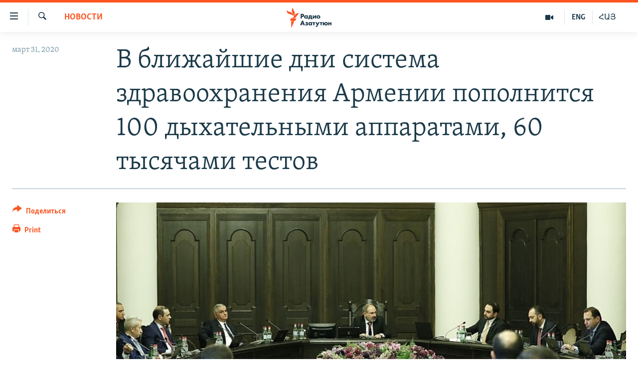

--- FILE ---
content_type: text/html; charset=utf-8
request_url: https://rus.azatutyun.am/a/30519747.html
body_size: 11961
content:

<!DOCTYPE html>
<html lang="ru" dir="ltr" class="no-js">
<head>
        <link rel="stylesheet" href="/Content/responsive/RFE/ru-AM/RFE-ru-AM.css?&amp;av=0.0.0.0&amp;cb=370">
<script src="//tags.azatutyun.am/rferl-pangea/prod/utag.sync.js"></script><script type='text/javascript' src='https://www.youtube.com/iframe_api' async></script>            <link rel="manifest" href="/manifest.json">
    <script type="text/javascript">
        //a general 'js' detection, must be on top level in <head>, due to CSS performance
        document.documentElement.className = "js";
        var cacheBuster = "370";
        var appBaseUrl = "/";
        var imgEnhancerBreakpoints = [0, 144, 256, 408, 650, 1023, 1597];
        var isLoggingEnabled = false;
        var isPreviewPage = false;
        var isLivePreviewPage = false;

        if (!isPreviewPage) {
            window.RFE = window.RFE || {};
            window.RFE.cacheEnabledByParam = window.location.href.indexOf('nocache=1') === -1;

            const url = new URL(window.location.href);
            const params = new URLSearchParams(url.search);

            // Remove the 'nocache' parameter
            params.delete('nocache');

            // Update the URL without the 'nocache' parameter
            url.search = params.toString();
            window.history.replaceState(null, '', url.toString());
        } else {
            window.addEventListener('load', function() {
                const links = window.document.links;
                for (let i = 0; i < links.length; i++) {
                    links[i].href = '#';
                    links[i].target = '_self';
                }
             })
        }

var pwaEnabled = true;        var swCacheDisabled;
    </script>
    <meta charset="utf-8" />

            <title>&#x412; &#x431;&#x43B;&#x438;&#x436;&#x430;&#x439;&#x448;&#x438;&#x435; &#x434;&#x43D;&#x438; &#x441;&#x438;&#x441;&#x442;&#x435;&#x43C;&#x430; &#x437;&#x434;&#x440;&#x430;&#x432;&#x43E;&#x43E;&#x445;&#x440;&#x430;&#x43D;&#x435;&#x43D;&#x438;&#x44F; &#x410;&#x440;&#x43C;&#x435;&#x43D;&#x438;&#x438; &#x43F;&#x43E;&#x43F;&#x43E;&#x43B;&#x43D;&#x438;&#x442;&#x441;&#x44F; 100 &#x434;&#x44B;&#x445;&#x430;&#x442;&#x435;&#x43B;&#x44C;&#x43D;&#x44B;&#x43C;&#x438; &#x430;&#x43F;&#x43F;&#x430;&#x440;&#x430;&#x442;&#x430;&#x43C;&#x438;, 60 &#x442;&#x44B;&#x441;&#x44F;&#x447;&#x430;&#x43C;&#x438; &#x442;&#x435;&#x441;&#x442;&#x43E;&#x432; </title>
            <meta name="description" content="&#x41F;&#x43E;&#x434; &#x43F;&#x440;&#x435;&#x434;&#x441;&#x435;&#x434;&#x430;&#x442;&#x435;&#x43B;&#x44C;&#x441;&#x442;&#x432;&#x43E;&#x43C; &#x43F;&#x440;&#x435;&#x43C;&#x44C;&#x435;&#x440;-&#x43C;&#x438;&#x43D;&#x438;&#x441;&#x442;&#x440;&#x430; &#x41D;&#x438;&#x43A;&#x43E;&#x43B;&#x430; &#x41F;&#x430;&#x448;&#x438;&#x43D;&#x44F;&#x43D;&#x430; &#x432; &#x43F;&#x440;&#x430;&#x432;&#x438;&#x442;&#x435;&#x43B;&#x44C;&#x441;&#x442;&#x432;&#x435; &#x441;&#x43E;&#x441;&#x442;&#x43E;&#x44F;&#x43B;&#x43E;&#x441;&#x44C; &#x437;&#x430;&#x441;&#x435;&#x434;&#x430;&#x43D;&#x438;&#x435; &#x43A;&#x43E;&#x43C;&#x438;&#x441;&#x441;&#x438;&#x438; &#x43F;&#x43E; &#x43A;&#x43E;&#x43E;&#x440;&#x434;&#x438;&#x43D;&#x430;&#x446;&#x438;&#x438; &#x440;&#x430;&#x431;&#x43E;&#x442; &#x43F;&#x43E; &#x43F;&#x440;&#x435;&#x434;&#x43E;&#x442;&#x432;&#x440;&#x430;&#x449;&#x435;&#x43D;&#x438;&#x44E; &#x440;&#x430;&#x441;&#x43F;&#x440;&#x43E;&#x441;&#x442;&#x440;&#x430;&#x43D;&#x435;&#x43D;&#x438;&#x44F; &#x43A;&#x43E;&#x440;&#x43E;&#x43D;&#x430;&#x432;&#x438;&#x440;&#x443;&#x441;&#x430; &#x432; &#x410;&#x440;&#x43C;&#x435;&#x43D;&#x438;&#x438;.&#xD;&#xA; &#x41A;&#x430;&#x43A; &#x441;&#x43E;&#x43E;&#x431;&#x449;&#x430;&#x435;&#x442; &#x43F;&#x440;&#x435;&#x441;&#x441;-&#x441;&#x43B;&#x443;&#x436;&#x431;&#x430; &#x43F;&#x440;&#x430;&#x432;&#x438;&#x442;&#x435;&#x43B;&#x44C;&#x441;&#x442;&#x432;&#x430; &#x410;&#x440;&#x43C;&#x435;&#x43D;&#x438;&#x438;, &#x43D;&#x430; &#x437;&#x430;&#x441;&#x435;&#x434;&#x430;&#x43D;&#x438;&#x438; &#x43C;&#x438;&#x43D;&#x438;&#x441;&#x442;&#x440; &#x437;&#x434;&#x440;&#x430;&#x432;&#x43E;&#x43E;&#x445;&#x440;&#x430;&#x43D;&#x435;&#x43D;&#x438;&#x44F; &#x410;&#x440;&#x441;&#x435;&#x43D; &#x422;&#x43E;&#x440;&#x43E;&#x441;&#x44F;&#x43D; &#x43A;&#x43E;&#x441;&#x43D;&#x443;&#x43B;&#x441;&#x44F;..." />
                <meta name="keywords" content="Новости" />
    <meta name="viewport" content="width=device-width, initial-scale=1.0" />


    <meta http-equiv="X-UA-Compatible" content="IE=edge" />

<meta name="robots" content="max-image-preview:large"><meta property="fb:pages" content="1731694953739871" />

        <link href="https://www.azatutyun.am/a/30519502.html" rel="canonical" />

        <meta name="apple-mobile-web-app-title" content="RFE/RL" />
        <meta name="apple-mobile-web-app-status-bar-style" content="black" />
            <meta name="apple-itunes-app" content="app-id=475986784, app-argument=//30519747.ltr" />
<meta content="&#x412; &#x431;&#x43B;&#x438;&#x436;&#x430;&#x439;&#x448;&#x438;&#x435; &#x434;&#x43D;&#x438; &#x441;&#x438;&#x441;&#x442;&#x435;&#x43C;&#x430; &#x437;&#x434;&#x440;&#x430;&#x432;&#x43E;&#x43E;&#x445;&#x440;&#x430;&#x43D;&#x435;&#x43D;&#x438;&#x44F; &#x410;&#x440;&#x43C;&#x435;&#x43D;&#x438;&#x438; &#x43F;&#x43E;&#x43F;&#x43E;&#x43B;&#x43D;&#x438;&#x442;&#x441;&#x44F; 100 &#x434;&#x44B;&#x445;&#x430;&#x442;&#x435;&#x43B;&#x44C;&#x43D;&#x44B;&#x43C;&#x438; &#x430;&#x43F;&#x43F;&#x430;&#x440;&#x430;&#x442;&#x430;&#x43C;&#x438;, 60 &#x442;&#x44B;&#x441;&#x44F;&#x447;&#x430;&#x43C;&#x438; &#x442;&#x435;&#x441;&#x442;&#x43E;&#x432; " property="og:title"></meta>
<meta content="&#x41F;&#x43E;&#x434; &#x43F;&#x440;&#x435;&#x434;&#x441;&#x435;&#x434;&#x430;&#x442;&#x435;&#x43B;&#x44C;&#x441;&#x442;&#x432;&#x43E;&#x43C; &#x43F;&#x440;&#x435;&#x43C;&#x44C;&#x435;&#x440;-&#x43C;&#x438;&#x43D;&#x438;&#x441;&#x442;&#x440;&#x430; &#x41D;&#x438;&#x43A;&#x43E;&#x43B;&#x430; &#x41F;&#x430;&#x448;&#x438;&#x43D;&#x44F;&#x43D;&#x430; &#x432; &#x43F;&#x440;&#x430;&#x432;&#x438;&#x442;&#x435;&#x43B;&#x44C;&#x441;&#x442;&#x432;&#x435; &#x441;&#x43E;&#x441;&#x442;&#x43E;&#x44F;&#x43B;&#x43E;&#x441;&#x44C; &#x437;&#x430;&#x441;&#x435;&#x434;&#x430;&#x43D;&#x438;&#x435; &#x43A;&#x43E;&#x43C;&#x438;&#x441;&#x441;&#x438;&#x438; &#x43F;&#x43E; &#x43A;&#x43E;&#x43E;&#x440;&#x434;&#x438;&#x43D;&#x430;&#x446;&#x438;&#x438; &#x440;&#x430;&#x431;&#x43E;&#x442; &#x43F;&#x43E; &#x43F;&#x440;&#x435;&#x434;&#x43E;&#x442;&#x432;&#x440;&#x430;&#x449;&#x435;&#x43D;&#x438;&#x44E; &#x440;&#x430;&#x441;&#x43F;&#x440;&#x43E;&#x441;&#x442;&#x440;&#x430;&#x43D;&#x435;&#x43D;&#x438;&#x44F; &#x43A;&#x43E;&#x440;&#x43E;&#x43D;&#x430;&#x432;&#x438;&#x440;&#x443;&#x441;&#x430; &#x432; &#x410;&#x440;&#x43C;&#x435;&#x43D;&#x438;&#x438;.&#xD;&#xA; &#x41A;&#x430;&#x43A; &#x441;&#x43E;&#x43E;&#x431;&#x449;&#x430;&#x435;&#x442; &#x43F;&#x440;&#x435;&#x441;&#x441;-&#x441;&#x43B;&#x443;&#x436;&#x431;&#x430; &#x43F;&#x440;&#x430;&#x432;&#x438;&#x442;&#x435;&#x43B;&#x44C;&#x441;&#x442;&#x432;&#x430; &#x410;&#x440;&#x43C;&#x435;&#x43D;&#x438;&#x438;, &#x43D;&#x430; &#x437;&#x430;&#x441;&#x435;&#x434;&#x430;&#x43D;&#x438;&#x438; &#x43C;&#x438;&#x43D;&#x438;&#x441;&#x442;&#x440; &#x437;&#x434;&#x440;&#x430;&#x432;&#x43E;&#x43E;&#x445;&#x440;&#x430;&#x43D;&#x435;&#x43D;&#x438;&#x44F; &#x410;&#x440;&#x441;&#x435;&#x43D; &#x422;&#x43E;&#x440;&#x43E;&#x441;&#x44F;&#x43D; &#x43A;&#x43E;&#x441;&#x43D;&#x443;&#x43B;&#x441;&#x44F;..." property="og:description"></meta>
<meta content="article" property="og:type"></meta>
<meta content="https://rus.azatutyun.am/a/30519747.html" property="og:url"></meta>
<meta content="&#x420;&#x430;&#x434;&#x438;&#x43E; &#x421;&#x432;&#x43E;&#x431;&#x43E;&#x434;&#x430;" property="og:site_name"></meta>
<meta content="https://www.facebook.com/azatutyunru/" property="article:publisher"></meta>
<meta content="https://gdb.rferl.org/1281bdff-08b1-402a-b250-1495dbdad39b_cx0_cy4_cw0_w1200_h630.jpg" property="og:image"></meta>
<meta content="1200" property="og:image:width"></meta>
<meta content="630" property="og:image:height"></meta>
<meta content="568280086670706" property="fb:app_id"></meta>
<meta content="summary_large_image" name="twitter:card"></meta>
<meta content="@armenialiberty" name="twitter:site"></meta>
<meta content="https://gdb.rferl.org/1281bdff-08b1-402a-b250-1495dbdad39b_cx0_cy4_cw0_w1200_h630.jpg" name="twitter:image"></meta>
<meta content="&#x412; &#x431;&#x43B;&#x438;&#x436;&#x430;&#x439;&#x448;&#x438;&#x435; &#x434;&#x43D;&#x438; &#x441;&#x438;&#x441;&#x442;&#x435;&#x43C;&#x430; &#x437;&#x434;&#x440;&#x430;&#x432;&#x43E;&#x43E;&#x445;&#x440;&#x430;&#x43D;&#x435;&#x43D;&#x438;&#x44F; &#x410;&#x440;&#x43C;&#x435;&#x43D;&#x438;&#x438; &#x43F;&#x43E;&#x43F;&#x43E;&#x43B;&#x43D;&#x438;&#x442;&#x441;&#x44F; 100 &#x434;&#x44B;&#x445;&#x430;&#x442;&#x435;&#x43B;&#x44C;&#x43D;&#x44B;&#x43C;&#x438; &#x430;&#x43F;&#x43F;&#x430;&#x440;&#x430;&#x442;&#x430;&#x43C;&#x438;, 60 &#x442;&#x44B;&#x441;&#x44F;&#x447;&#x430;&#x43C;&#x438; &#x442;&#x435;&#x441;&#x442;&#x43E;&#x432; " name="twitter:title"></meta>
<meta content="&#x41F;&#x43E;&#x434; &#x43F;&#x440;&#x435;&#x434;&#x441;&#x435;&#x434;&#x430;&#x442;&#x435;&#x43B;&#x44C;&#x441;&#x442;&#x432;&#x43E;&#x43C; &#x43F;&#x440;&#x435;&#x43C;&#x44C;&#x435;&#x440;-&#x43C;&#x438;&#x43D;&#x438;&#x441;&#x442;&#x440;&#x430; &#x41D;&#x438;&#x43A;&#x43E;&#x43B;&#x430; &#x41F;&#x430;&#x448;&#x438;&#x43D;&#x44F;&#x43D;&#x430; &#x432; &#x43F;&#x440;&#x430;&#x432;&#x438;&#x442;&#x435;&#x43B;&#x44C;&#x441;&#x442;&#x432;&#x435; &#x441;&#x43E;&#x441;&#x442;&#x43E;&#x44F;&#x43B;&#x43E;&#x441;&#x44C; &#x437;&#x430;&#x441;&#x435;&#x434;&#x430;&#x43D;&#x438;&#x435; &#x43A;&#x43E;&#x43C;&#x438;&#x441;&#x441;&#x438;&#x438; &#x43F;&#x43E; &#x43A;&#x43E;&#x43E;&#x440;&#x434;&#x438;&#x43D;&#x430;&#x446;&#x438;&#x438; &#x440;&#x430;&#x431;&#x43E;&#x442; &#x43F;&#x43E; &#x43F;&#x440;&#x435;&#x434;&#x43E;&#x442;&#x432;&#x440;&#x430;&#x449;&#x435;&#x43D;&#x438;&#x44E; &#x440;&#x430;&#x441;&#x43F;&#x440;&#x43E;&#x441;&#x442;&#x440;&#x430;&#x43D;&#x435;&#x43D;&#x438;&#x44F; &#x43A;&#x43E;&#x440;&#x43E;&#x43D;&#x430;&#x432;&#x438;&#x440;&#x443;&#x441;&#x430; &#x432; &#x410;&#x440;&#x43C;&#x435;&#x43D;&#x438;&#x438;.&#xD;&#xA; &#x41A;&#x430;&#x43A; &#x441;&#x43E;&#x43E;&#x431;&#x449;&#x430;&#x435;&#x442; &#x43F;&#x440;&#x435;&#x441;&#x441;-&#x441;&#x43B;&#x443;&#x436;&#x431;&#x430; &#x43F;&#x440;&#x430;&#x432;&#x438;&#x442;&#x435;&#x43B;&#x44C;&#x441;&#x442;&#x432;&#x430; &#x410;&#x440;&#x43C;&#x435;&#x43D;&#x438;&#x438;, &#x43D;&#x430; &#x437;&#x430;&#x441;&#x435;&#x434;&#x430;&#x43D;&#x438;&#x438; &#x43C;&#x438;&#x43D;&#x438;&#x441;&#x442;&#x440; &#x437;&#x434;&#x440;&#x430;&#x432;&#x43E;&#x43E;&#x445;&#x440;&#x430;&#x43D;&#x435;&#x43D;&#x438;&#x44F; &#x410;&#x440;&#x441;&#x435;&#x43D; &#x422;&#x43E;&#x440;&#x43E;&#x441;&#x44F;&#x43D; &#x43A;&#x43E;&#x441;&#x43D;&#x443;&#x43B;&#x441;&#x44F;..." name="twitter:description"></meta>
                    <link rel="amphtml" href="https://rus.azatutyun.am/amp/30519747.html" />
<script type="application/ld+json">{"articleSection":"Новости","isAccessibleForFree":true,"headline":"В ближайшие дни система здравоохранения Армении пополнится 100 дыхательными аппаратами, 60 тысячами тестов ","inLanguage":"ru-AM","keywords":"Новости","author":{"@type":"Person","name":"RFE/RL"},"datePublished":"2020-03-31 10:16:35Z","dateModified":"2020-03-31 12:32:35Z","publisher":{"logo":{"width":512,"height":220,"@type":"ImageObject","url":"https://rus.azatutyun.am/Content/responsive/RFE/ru-AM/img/logo.png"},"@type":"NewsMediaOrganization","url":"https://rus.azatutyun.am","sameAs":["https://www.facebook.com/azatutyunru/","https://twitter.com/azatutyunradio","https://www.youtube.com/azatutyunradio","https://www.instagram.com/azatutyuntv/"],"name":"Радио Азатутюн","alternateName":""},"@context":"https://schema.org","@type":"NewsArticle","mainEntityOfPage":"https://rus.azatutyun.am/a/30519747.html","url":"https://rus.azatutyun.am/a/30519747.html","description":"Под председательством премьер-министра Никола Пашиняна в правительстве состоялось заседание комиссии по координации работ по предотвращению распространения коронавируса в Армении.\r\n Как сообщает пресс-служба правительства Армении, на заседании министр здравоохранения Арсен Торосян коснулся...","image":{"width":1080,"height":608,"@type":"ImageObject","url":"https://gdb.rferl.org/1281bdff-08b1-402a-b250-1495dbdad39b_cx0_cy4_cw0_w1080_h608.jpg"},"name":"В ближайшие дни система здравоохранения Армении пополнится 100 дыхательными аппаратами, 60 тысячами тестов "}</script>
    <script src="/Scripts/responsive/infographics.bundle.min.js?&amp;av=0.0.0.0&amp;cb=370"></script>
        <script src="/Scripts/responsive/dollardom.min.js?&amp;av=0.0.0.0&amp;cb=370"></script>
        <script src="/Scripts/responsive/modules/commons.js?&amp;av=0.0.0.0&amp;cb=370"></script>
        <script src="/Scripts/responsive/modules/app_code.js?&amp;av=0.0.0.0&amp;cb=370"></script>

        <link rel="icon" type="image/svg+xml" href="/Content/responsive/RFE/img/webApp/favicon.svg" />
        <link rel="alternate icon" href="/Content/responsive/RFE/img/webApp/favicon.ico" />
            <link rel="mask-icon" color="#ea6903" href="/Content/responsive/RFE/img/webApp/favicon_safari.svg" />
        <link rel="apple-touch-icon" sizes="152x152" href="/Content/responsive/RFE/img/webApp/ico-152x152.png" />
        <link rel="apple-touch-icon" sizes="144x144" href="/Content/responsive/RFE/img/webApp/ico-144x144.png" />
        <link rel="apple-touch-icon" sizes="114x114" href="/Content/responsive/RFE/img/webApp/ico-114x114.png" />
        <link rel="apple-touch-icon" sizes="72x72" href="/Content/responsive/RFE/img/webApp/ico-72x72.png" />
        <link rel="apple-touch-icon-precomposed" href="/Content/responsive/RFE/img/webApp/ico-57x57.png" />
        <link rel="icon" sizes="192x192" href="/Content/responsive/RFE/img/webApp/ico-192x192.png" />
        <link rel="icon" sizes="128x128" href="/Content/responsive/RFE/img/webApp/ico-128x128.png" />
        <meta name="msapplication-TileColor" content="#ffffff" />
        <meta name="msapplication-TileImage" content="/Content/responsive/RFE/img/webApp/ico-144x144.png" />
                <link rel="preload" href="/Content/responsive/fonts/Skolar-Lt_Cyrl_v2.4.woff" type="font/woff" as="font" crossorigin="anonymous" />
    <link rel="alternate" type="application/rss+xml" title="RFE/RL - Top Stories [RSS]" href="/api/" />
    <link rel="sitemap" type="application/rss+xml" href="/sitemap.xml" />
    
    



</head>
<body class=" nav-no-loaded cc_theme pg-article print-lay-article js-category-to-nav nojs-images ">
        <script type="text/javascript" >
            var analyticsData = {url:"https://rus.azatutyun.am/a/30519747.html",property_id:"429",article_uid:"30519747",page_title:"В ближайшие дни система здравоохранения Армении пополнится 100 дыхательными аппаратами, 60 тысячами тестов ",page_type:"article",content_type:"article",subcontent_type:"article",last_modified:"2020-03-31 12:32:35Z",pub_datetime:"2020-03-31 10:16:35Z",pub_year:"2020",pub_month:"03",pub_day:"31",pub_hour:"10",pub_weekday:"Tuesday",section:"новости",english_section:"new",byline:"",categories:"new",domain:"rus.azatutyun.am",language:"Russian",language_service:"RFERL Armenian",platform:"web",copied:"yes",copied_article:"30519502|16|Armenian|2020-03-31",copied_title:"Առաջիկա օրերին ՀՀ առողջապահական համակարգը կհամալրվի 100 շնչառական ապարատներով, 60 հազար թեստերով, այլ պարագաներով",runs_js:"Yes",cms_release:"8.44.0.0.370",enviro_type:"prod",slug:"",entity:"RFE",short_language_service:"ARM",platform_short:"W",page_name:"В ближайшие дни система здравоохранения Армении пополнится 100 дыхательными аппаратами, 60 тысячами тестов "};
        </script>
<noscript><iframe src="https://www.googletagmanager.com/ns.html?id=GTM-WXZBPZ" height="0" width="0" style="display:none;visibility:hidden"></iframe></noscript>        <script type="text/javascript" data-cookiecategory="analytics">
            var gtmEventObject = Object.assign({}, analyticsData, {event: 'page_meta_ready'});window.dataLayer = window.dataLayer || [];window.dataLayer.push(gtmEventObject);
            if (top.location === self.location) { //if not inside of an IFrame
                 var renderGtm = "true";
                 if (renderGtm === "true") {
            (function(w,d,s,l,i){w[l]=w[l]||[];w[l].push({'gtm.start':new Date().getTime(),event:'gtm.js'});var f=d.getElementsByTagName(s)[0],j=d.createElement(s),dl=l!='dataLayer'?'&l='+l:'';j.async=true;j.src='//www.googletagmanager.com/gtm.js?id='+i+dl;f.parentNode.insertBefore(j,f);})(window,document,'script','dataLayer','GTM-WXZBPZ');
                 }
            }
        </script>
        <!--Analytics tag js version start-->
            <script type="text/javascript" data-cookiecategory="analytics">
                var utag_data = Object.assign({}, analyticsData, {});
if(typeof(TealiumTagFrom)==='function' && typeof(TealiumTagSearchKeyword)==='function') {
var utag_from=TealiumTagFrom();var utag_searchKeyword=TealiumTagSearchKeyword();
if(utag_searchKeyword!=null && utag_searchKeyword!=='' && utag_data["search_keyword"]==null) utag_data["search_keyword"]=utag_searchKeyword;if(utag_from!=null && utag_from!=='') utag_data["from"]=TealiumTagFrom();}
                if(window.top!== window.self&&utag_data.page_type==="snippet"){utag_data.page_type = 'iframe';}
                try{if(window.top!==window.self&&window.self.location.hostname===window.top.location.hostname){utag_data.platform = 'self-embed';utag_data.platform_short = 'se';}}catch(e){if(window.top!==window.self&&window.self.location.search.includes("platformType=self-embed")){utag_data.platform = 'cross-promo';utag_data.platform_short = 'cp';}}
                (function(a,b,c,d){    a="https://tags.azatutyun.am/rferl-pangea/prod/utag.js";    b=document;c="script";d=b.createElement(c);d.src=a;d.type="text/java"+c;d.async=true;    a=b.getElementsByTagName(c)[0];a.parentNode.insertBefore(d,a);    })();
            </script>
        <!--Analytics tag js version end-->
<!-- Analytics tag management NoScript -->
<noscript>
<img style="position: absolute; border: none;" src="https://ssc.azatutyun.am/b/ss/bbgprod,bbgentityrferl/1/G.4--NS/1849094615?pageName=rfe%3aarm%3aw%3aarticle%3a%d0%92%20%d0%b1%d0%bb%d0%b8%d0%b6%d0%b0%d0%b9%d1%88%d0%b8%d0%b5%20%d0%b4%d0%bd%d0%b8%20%d1%81%d0%b8%d1%81%d1%82%d0%b5%d0%bc%d0%b0%20%d0%b7%d0%b4%d1%80%d0%b0%d0%b2%d0%be%d0%be%d1%85%d1%80%d0%b0%d0%bd%d0%b5%d0%bd%d0%b8%d1%8f%20%d0%90%d1%80%d0%bc%d0%b5%d0%bd%d0%b8%d0%b8%20%d0%bf%d0%be%d0%bf%d0%be%d0%bb%d0%bd%d0%b8%d1%82%d1%81%d1%8f%20100%20%d0%b4%d1%8b%d1%85%d0%b0%d1%82%d0%b5%d0%bb%d1%8c%d0%bd%d1%8b%d0%bc%d0%b8%20%d0%b0%d0%bf%d0%bf%d0%b0%d1%80%d0%b0%d1%82%d0%b0%d0%bc%d0%b8%2c%2060%20%d1%82%d1%8b%d1%81%d1%8f%d1%87%d0%b0%d0%bc%d0%b8%20%d1%82%d0%b5%d1%81%d1%82%d0%be%d0%b2%20&amp;c6=%d0%92%20%d0%b1%d0%bb%d0%b8%d0%b6%d0%b0%d0%b9%d1%88%d0%b8%d0%b5%20%d0%b4%d0%bd%d0%b8%20%d1%81%d0%b8%d1%81%d1%82%d0%b5%d0%bc%d0%b0%20%d0%b7%d0%b4%d1%80%d0%b0%d0%b2%d0%be%d0%be%d1%85%d1%80%d0%b0%d0%bd%d0%b5%d0%bd%d0%b8%d1%8f%20%d0%90%d1%80%d0%bc%d0%b5%d0%bd%d0%b8%d0%b8%20%d0%bf%d0%be%d0%bf%d0%be%d0%bb%d0%bd%d0%b8%d1%82%d1%81%d1%8f%20100%20%d0%b4%d1%8b%d1%85%d0%b0%d1%82%d0%b5%d0%bb%d1%8c%d0%bd%d1%8b%d0%bc%d0%b8%20%d0%b0%d0%bf%d0%bf%d0%b0%d1%80%d0%b0%d1%82%d0%b0%d0%bc%d0%b8%2c%2060%20%d1%82%d1%8b%d1%81%d1%8f%d1%87%d0%b0%d0%bc%d0%b8%20%d1%82%d0%b5%d1%81%d1%82%d0%be%d0%b2%20&amp;v36=8.44.0.0.370&amp;v6=D=c6&amp;g=https%3a%2f%2frus.azatutyun.am%2fa%2f30519747.html&amp;c1=D=g&amp;v1=D=g&amp;events=event1,event52&amp;c16=rferl%20armenian&amp;v16=D=c16&amp;c5=new&amp;v5=D=c5&amp;ch=%d0%9d%d0%be%d0%b2%d0%be%d1%81%d1%82%d0%b8&amp;c15=russian&amp;v15=D=c15&amp;c4=article&amp;v4=D=c4&amp;c14=30519747&amp;v14=D=c14&amp;v20=no&amp;c17=web&amp;v17=D=c17&amp;mcorgid=518abc7455e462b97f000101%40adobeorg&amp;server=rus.azatutyun.am&amp;pageType=D=c4&amp;ns=bbg&amp;v29=D=server&amp;v25=rfe&amp;v30=429&amp;v105=D=User-Agent " alt="analytics" width="1" height="1" /></noscript>
<!-- End of Analytics tag management NoScript -->


        <!--*** Accessibility links - For ScreenReaders only ***-->
        <section>
            <div class="sr-only">
                <h2>&#x421;&#x441;&#x44B;&#x43B;&#x43A;&#x438; &#x434;&#x43E;&#x441;&#x442;&#x443;&#x43F;&#x430;</h2>
                <ul>
                    <li><a href="#content" data-disable-smooth-scroll="1">&#x41F;&#x435;&#x440;&#x435;&#x439;&#x442;&#x438; &#x43A; &#x43E;&#x441;&#x43D;&#x43E;&#x432;&#x43D;&#x43E;&#x43C;&#x443; &#x441;&#x43E;&#x434;&#x435;&#x440;&#x436;&#x430;&#x43D;&#x438;&#x44E;</a></li>
                    <li><a href="#navigation" data-disable-smooth-scroll="1">&#x41F;&#x435;&#x440;&#x435;&#x439;&#x442;&#x438; &#x43A; &#x43E;&#x441;&#x43D;&#x43E;&#x432;&#x43D;&#x43E;&#x439; &#x43D;&#x430;&#x432;&#x438;&#x433;&#x430;&#x446;&#x438;&#x438;</a></li>
                    <li><a href="#txtHeaderSearch" data-disable-smooth-scroll="1">&#x41F;&#x435;&#x440;&#x435;&#x439;&#x442;&#x438; &#x43A; &#x43F;&#x43E;&#x438;&#x441;&#x43A;&#x443;</a></li>
                </ul>
            </div>
        </section>
    




<div dir="ltr">
    <div id="page">
            <aside>

<div class="c-lightbox overlay-modal">
    <div class="c-lightbox__intro">
        <h2 class="c-lightbox__intro-title"></h2>
        <button class="btn btn--rounded c-lightbox__btn c-lightbox__intro-next" title="&#x421;&#x43B;&#x435;&#x434;&#x443;&#x44E;&#x449;&#x438;&#x439;">
            <span class="ico ico--rounded ico-chevron-forward"></span>
            <span class="sr-only">&#x421;&#x43B;&#x435;&#x434;&#x443;&#x44E;&#x449;&#x438;&#x439;</span>
        </button>
    </div>
    <div class="c-lightbox__nav">
        <button class="btn btn--rounded c-lightbox__btn c-lightbox__btn--close" title="&#x417;&#x430;&#x43A;&#x440;&#x44B;&#x442;&#x44C;">
            <span class="ico ico--rounded ico-close"></span>
            <span class="sr-only">&#x417;&#x430;&#x43A;&#x440;&#x44B;&#x442;&#x44C;</span>
        </button>
        <button class="btn btn--rounded c-lightbox__btn c-lightbox__btn--prev" title="&#x41F;&#x440;&#x435;&#x434;&#x44B;&#x434;&#x443;&#x449;&#x438;&#x439;">
            <span class="ico ico--rounded ico-chevron-backward"></span>
            <span class="sr-only">&#x41F;&#x440;&#x435;&#x434;&#x44B;&#x434;&#x443;&#x449;&#x438;&#x439;</span>
        </button>
        <button class="btn btn--rounded c-lightbox__btn c-lightbox__btn--next" title="&#x421;&#x43B;&#x435;&#x434;&#x443;&#x44E;&#x449;&#x438;&#x439;">
            <span class="ico ico--rounded ico-chevron-forward"></span>
            <span class="sr-only">&#x421;&#x43B;&#x435;&#x434;&#x443;&#x44E;&#x449;&#x438;&#x439;</span>
        </button>
    </div>
    <div class="c-lightbox__content-wrap">
        <figure class="c-lightbox__content">
            <span class="c-spinner c-spinner--lightbox">
                <img src="/Content/responsive/img/player-spinner.png"
                     alt="please wait"
                     title="please wait" />
            </span>
            <div class="c-lightbox__img">
                <div class="thumb">
                    <img src="" alt="" />
                </div>
            </div>
            <figcaption>
                <div class="c-lightbox__info c-lightbox__info--foot">
                    <span class="c-lightbox__counter"></span>
                    <span class="caption c-lightbox__caption"></span>
                </div>
            </figcaption>
        </figure>
    </div>
    <div class="hidden">
        <div class="content-advisory__box content-advisory__box--lightbox">
            <span class="content-advisory__box-text">This image contains sensitive content which some people may find offensive or disturbing.</span>
            <button class="btn btn--transparent content-advisory__box-btn m-t-md" value="text" type="button">
                <span class="btn__text">
                    Click to reveal
                </span>
            </button>
        </div>
    </div>
</div>

<div class="print-dialogue">
    <div class="container">
        <h3 class="print-dialogue__title section-head">Print Options:</h3>
        <div class="print-dialogue__opts">
            <ul class="print-dialogue__opt-group">
                <li class="form__group form__group--checkbox">
                    <input class="form__check " id="checkboxImages" name="checkboxImages" type="checkbox" checked="checked" />
                    <label for="checkboxImages" class="form__label m-t-md">Images</label>
                </li>
                <li class="form__group form__group--checkbox">
                    <input class="form__check " id="checkboxMultimedia" name="checkboxMultimedia" type="checkbox" checked="checked" />
                    <label for="checkboxMultimedia" class="form__label m-t-md">Multimedia</label>
                </li>
            </ul>
            <ul class="print-dialogue__opt-group">
                <li class="form__group form__group--checkbox">
                    <input class="form__check " id="checkboxEmbedded" name="checkboxEmbedded" type="checkbox" checked="checked" />
                    <label for="checkboxEmbedded" class="form__label m-t-md">Embedded Content</label>
                </li>
                <li class="hidden">
                    <input class="form__check " id="checkboxComments" name="checkboxComments" type="checkbox" />
                    <label for="checkboxComments" class="form__label m-t-md"> Comments</label>
                </li>
            </ul>
        </div>
        <div class="print-dialogue__buttons">
            <button class="btn  btn--secondary close-button" type="button" title="&#x41E;&#x442;&#x43C;&#x435;&#x43D;&#x438;&#x442;&#x44C;">
                <span class="btn__text ">&#x41E;&#x442;&#x43C;&#x435;&#x43D;&#x438;&#x442;&#x44C;</span>
            </button>
            <button class="btn  btn-cust-print m-l-sm" type="button" title="Print">
                <span class="btn__text ">Print</span>
            </button>
        </div>
    </div>
</div>                
<div class="ctc-message pos-fix">
    <div class="ctc-message__inner">Link has been copied to clipboard</div>
</div>
            </aside>

<div class="hdr-20 hdr-20--big">
    <div class="hdr-20__inner">
        <div class="hdr-20__max pos-rel">
            <div class="hdr-20__side hdr-20__side--primary d-flex">
                <label data-for="main-menu-ctrl" data-switcher-trigger="true" data-switch-target="main-menu-ctrl" class="burger hdr-trigger pos-rel trans-trigger" data-trans-evt="click" data-trans-id="menu">
                    <span class="ico ico-close hdr-trigger__ico hdr-trigger__ico--close burger__ico burger__ico--close"></span>
                    <span class="ico ico-menu hdr-trigger__ico hdr-trigger__ico--open burger__ico burger__ico--open"></span>
                </label>
                <div class="menu-pnl pos-fix trans-target" data-switch-target="main-menu-ctrl" data-trans-id="menu">
                    <div class="menu-pnl__inner">
                        <nav class="main-nav menu-pnl__item menu-pnl__item--first">
                            <ul class="main-nav__list accordeon" data-analytics-tales="false" data-promo-name="link" data-location-name="nav,secnav">
                                

        <li class="main-nav__item">
            <a class="main-nav__item-name main-nav__item-name--link" href="/p/2842.html" title="&#x413;&#x43B;&#x430;&#x432;&#x43D;&#x430;&#x44F;" data-item-name="mobilehomeru" >&#x413;&#x43B;&#x430;&#x432;&#x43D;&#x430;&#x44F;</a>
        </li>

        <li class="main-nav__item">
            <a class="main-nav__item-name main-nav__item-name--link" href="/z/3282" title="&#x41D;&#x43E;&#x432;&#x43E;&#x441;&#x442;&#x438;" data-item-name="New" >&#x41D;&#x43E;&#x432;&#x43E;&#x441;&#x442;&#x438;</a>
        </li>

        <li class="main-nav__item">
            <a class="main-nav__item-name main-nav__item-name--link" href="/z/3284" title="&#x41F;&#x43E;&#x43B;&#x438;&#x442;&#x438;&#x43A;&#x430;" data-item-name="Politics" >&#x41F;&#x43E;&#x43B;&#x438;&#x442;&#x438;&#x43A;&#x430;</a>
        </li>

        <li class="main-nav__item">
            <a class="main-nav__item-name main-nav__item-name--link" href="/z/3285" title="&#x41E;&#x431;&#x449;&#x435;&#x441;&#x442;&#x432;&#x43E;" data-item-name="Society" >&#x41E;&#x431;&#x449;&#x435;&#x441;&#x442;&#x432;&#x43E;</a>
        </li>

        <li class="main-nav__item">
            <a class="main-nav__item-name main-nav__item-name--link" href="/z/3286" title="&#x42D;&#x43A;&#x43E;&#x43D;&#x43E;&#x43C;&#x438;&#x43A;&#x430;" data-item-name="Economy" >&#x42D;&#x43A;&#x43E;&#x43D;&#x43E;&#x43C;&#x438;&#x43A;&#x430;</a>
        </li>

        <li class="main-nav__item">
            <a class="main-nav__item-name main-nav__item-name--link" href="/z/3288" title="&#x420;&#x435;&#x433;&#x438;&#x43E;&#x43D;" data-item-name="region" >&#x420;&#x435;&#x433;&#x438;&#x43E;&#x43D;</a>
        </li>

        <li class="main-nav__item">
            <a class="main-nav__item-name main-nav__item-name--link" href="/&#x43D;&#x430;&#x433;&#x43E;&#x440;&#x43D;&#x44B;&#x439;-&#x43A;&#x430;&#x440;&#x430;&#x431;&#x430;&#x445;" title="&#x41D;&#x430;&#x433;&#x43E;&#x440;&#x43D;&#x44B;&#x439; &#x41A;&#x430;&#x440;&#x430;&#x431;&#x430;&#x445;" data-item-name="karabakh" >&#x41D;&#x430;&#x433;&#x43E;&#x440;&#x43D;&#x44B;&#x439; &#x41A;&#x430;&#x440;&#x430;&#x431;&#x430;&#x445;</a>
        </li>

        <li class="main-nav__item">
            <a class="main-nav__item-name main-nav__item-name--link" href="/z/3287" title="&#x41A;&#x443;&#x43B;&#x44C;&#x442;&#x443;&#x440;&#x430;" data-item-name="culture" >&#x41A;&#x443;&#x43B;&#x44C;&#x442;&#x443;&#x440;&#x430;</a>
        </li>

        <li class="main-nav__item">
            <a class="main-nav__item-name main-nav__item-name--link" href="/z/15479" title="&#x421;&#x43F;&#x43E;&#x440;&#x442;" data-item-name="sports" >&#x421;&#x43F;&#x43E;&#x440;&#x442;</a>
        </li>

        <li class="main-nav__item">
            <a class="main-nav__item-name main-nav__item-name--link" href="/z/730" title="&#x410;&#x440;&#x445;&#x438;&#x432;" data-item-name="Armenian_Default_Zone" >&#x410;&#x440;&#x445;&#x438;&#x432;</a>
        </li>



                            </ul>
                        </nav>
                        

<div class="menu-pnl__item">
        <a href="https://www.azatutyun.am" class="menu-pnl__item-link" alt="&#x540;&#x561;&#x575;&#x565;&#x580;&#x565;&#x576;">&#x540;&#x561;&#x575;&#x565;&#x580;&#x565;&#x576;</a>
        <a href="https://www.azatutyun.am/p/3171.html" class="menu-pnl__item-link" alt="English">English</a>
        <a href="https://rus.azatutyun.am" class="menu-pnl__item-link" alt="&#x420;&#x443;&#x441;&#x441;&#x43A;&#x438;&#x439;">&#x420;&#x443;&#x441;&#x441;&#x43A;&#x438;&#x439;</a>
</div>


                        
                            <div class="menu-pnl__item">
                                <a href="/navigation/allsites" class="menu-pnl__item-link">
                                    <span class="ico ico-languages "></span>
                                    &#x412;&#x441;&#x435; &#x441;&#x430;&#x439;&#x442;&#x44B; &#x420;&#x430;&#x434;&#x438;&#x43E; &#x410;&#x437;&#x430;&#x442;&#x443;&#x442;&#x44E;&#x43D;
                                </a>
                            </div>
                    </div>
                </div>
                <label data-for="top-search-ctrl" data-switcher-trigger="true" data-switch-target="top-search-ctrl" class="top-srch-trigger hdr-trigger">
                    <span class="ico ico-close hdr-trigger__ico hdr-trigger__ico--close top-srch-trigger__ico top-srch-trigger__ico--close"></span>
                    <span class="ico ico-search hdr-trigger__ico hdr-trigger__ico--open top-srch-trigger__ico top-srch-trigger__ico--open"></span>
                </label>
                <div class="srch-top srch-top--in-header" data-switch-target="top-search-ctrl">
                    <div class="container">
                        
<form action="/s" class="srch-top__form srch-top__form--in-header" id="form-topSearchHeader" method="get" role="search">    <label for="txtHeaderSearch" class="sr-only">&#x41F;&#x43E;&#x438;&#x441;&#x43A;</label>
    <input type="text" id="txtHeaderSearch" name="k" placeholder="&#x41F;&#x43E;&#x438;&#x441;&#x43A;" accesskey="s" value="" class="srch-top__input analyticstag-event" onkeydown="if (event.keyCode === 13) { FireAnalyticsTagEventOnSearch('search', $dom.get('#txtHeaderSearch')[0].value) }" />
    <button title="&#x41F;&#x43E;&#x438;&#x441;&#x43A;" type="submit" class="btn btn--top-srch analyticstag-event" onclick="FireAnalyticsTagEventOnSearch('search', $dom.get('#txtHeaderSearch')[0].value) ">
        <span class="ico ico-search"></span>
    </button>
</form>
                    </div>
                </div>
                <a href="/" class="main-logo-link">
                    <img src="/Content/responsive/RFE/ru-AM/img/logo-compact.svg" class="main-logo main-logo--comp" alt="site logo">
                        <img src="/Content/responsive/RFE/ru-AM/img/logo.svg" class="main-logo main-logo--big" alt="site logo">
                </a>
            </div>
            <div class="hdr-20__side hdr-20__side--secondary d-flex">
                

    <a href="https://www.azatutyun.am" title="&#x540;&#x531;&#x545;" class="hdr-20__secondary-item hdr-20__secondary-item--lang" data-item-name="satellite">
        
&#x540;&#x531;&#x545;
    </a>

    <a href="https://www.azatutyun.am/en" title="ENG" class="hdr-20__secondary-item hdr-20__secondary-item--lang" data-item-name="satellite">
        
ENG
    </a>

    <a href="/z/3292" title="&#x412;&#x438;&#x434;&#x435;&#x43E;" class="hdr-20__secondary-item" data-item-name="video">
        
    <span class="ico ico-video hdr-20__secondary-icon"></span>

    </a>

    <a href="/s" title="&#x41F;&#x43E;&#x438;&#x441;&#x43A;" class="hdr-20__secondary-item hdr-20__secondary-item--search" data-item-name="search">
        
    <span class="ico ico-search hdr-20__secondary-icon hdr-20__secondary-icon--search"></span>

    </a>



                
                <div class="srch-bottom">
                    
<form action="/s" class="srch-bottom__form d-flex" id="form-bottomSearch" method="get" role="search">    <label for="txtSearch" class="sr-only">&#x41F;&#x43E;&#x438;&#x441;&#x43A;</label>
    <input type="search" id="txtSearch" name="k" placeholder="&#x41F;&#x43E;&#x438;&#x441;&#x43A;" accesskey="s" value="" class="srch-bottom__input analyticstag-event" onkeydown="if (event.keyCode === 13) { FireAnalyticsTagEventOnSearch('search', $dom.get('#txtSearch')[0].value) }" />
    <button title="&#x41F;&#x43E;&#x438;&#x441;&#x43A;" type="submit" class="btn btn--bottom-srch analyticstag-event" onclick="FireAnalyticsTagEventOnSearch('search', $dom.get('#txtSearch')[0].value) ">
        <span class="ico ico-search"></span>
    </button>
</form>
                </div>
            </div>
            <img src="/Content/responsive/RFE/ru-AM/img/logo-print.gif" class="logo-print" alt="site logo">
            <img src="/Content/responsive/RFE/ru-AM/img/logo-print_color.png" class="logo-print logo-print--color" alt="site logo">
        </div>
    </div>
</div>
    <script>
        if (document.body.className.indexOf('pg-home') > -1) {
            var nav2In = document.querySelector('.hdr-20__inner');
            var nav2Sec = document.querySelector('.hdr-20__side--secondary');
            var secStyle = window.getComputedStyle(nav2Sec);
            if (nav2In && window.pageYOffset < 150 && secStyle['position'] !== 'fixed') {
                nav2In.classList.add('hdr-20__inner--big')
            }
        }
    </script>



<div class="c-hlights c-hlights--breaking c-hlights--no-item" data-hlight-display="mobile,desktop">
    <div class="c-hlights__wrap container p-0">
        <div class="c-hlights__nav">
            <a role="button" href="#" title="&#x41F;&#x440;&#x435;&#x434;&#x44B;&#x434;&#x443;&#x449;&#x438;&#x439;">
                <span class="ico ico-chevron-backward m-0"></span>
                <span class="sr-only">&#x41F;&#x440;&#x435;&#x434;&#x44B;&#x434;&#x443;&#x449;&#x438;&#x439;</span>
            </a>
            <a role="button" href="#" title="&#x421;&#x43B;&#x435;&#x434;&#x443;&#x44E;&#x449;&#x438;&#x439;">
                <span class="ico ico-chevron-forward m-0"></span>
                <span class="sr-only">&#x421;&#x43B;&#x435;&#x434;&#x443;&#x44E;&#x449;&#x438;&#x439;</span>
            </a>
        </div>
        <span class="c-hlights__label">
            <span class="">Breaking News</span>
            <span class="switcher-trigger">
                <label data-for="more-less-1" data-switcher-trigger="true" class="switcher-trigger__label switcher-trigger__label--more p-b-0" title="&#x41F;&#x43E;&#x43A;&#x430;&#x437;&#x430;&#x442;&#x44C; &#x431;&#x43E;&#x43B;&#x44C;&#x448;&#x435;">
                    <span class="ico ico-chevron-down"></span>
                </label>
                <label data-for="more-less-1" data-switcher-trigger="true" class="switcher-trigger__label switcher-trigger__label--less p-b-0" title="Show less">
                    <span class="ico ico-chevron-up"></span>
                </label>
            </span>
        </span>
        <ul class="c-hlights__items switcher-target" data-switch-target="more-less-1">
            
        </ul>
    </div>
</div>


        <div id="content">
            

    <main class="container">

    <div class="hdr-container">
        <div class="row">
            <div class="col-category col-xs-12 col-md-2 pull-left">


<div class="category js-category">
<a class="" href="/z/3282">&#x41D;&#x43E;&#x432;&#x43E;&#x441;&#x442;&#x438;</a></div></div>
<div class="col-title col-xs-12 col-md-10 pull-right">

    <h1 class="title pg-title">
        &#x412; &#x431;&#x43B;&#x438;&#x436;&#x430;&#x439;&#x448;&#x438;&#x435; &#x434;&#x43D;&#x438; &#x441;&#x438;&#x441;&#x442;&#x435;&#x43C;&#x430; &#x437;&#x434;&#x440;&#x430;&#x432;&#x43E;&#x43E;&#x445;&#x440;&#x430;&#x43D;&#x435;&#x43D;&#x438;&#x44F; &#x410;&#x440;&#x43C;&#x435;&#x43D;&#x438;&#x438; &#x43F;&#x43E;&#x43F;&#x43E;&#x43B;&#x43D;&#x438;&#x442;&#x441;&#x44F; 100 &#x434;&#x44B;&#x445;&#x430;&#x442;&#x435;&#x43B;&#x44C;&#x43D;&#x44B;&#x43C;&#x438; &#x430;&#x43F;&#x43F;&#x430;&#x440;&#x430;&#x442;&#x430;&#x43C;&#x438;, 60 &#x442;&#x44B;&#x441;&#x44F;&#x447;&#x430;&#x43C;&#x438; &#x442;&#x435;&#x441;&#x442;&#x43E;&#x432; 
    </h1>
</div>
<div class="col-publishing-details col-xs-12 col-sm-12 col-md-2 pull-left">

<div class="publishing-details ">
        <div class="published">
            <span class="date" >
                    <time pubdate="pubdate" datetime="2020-03-31T14:16:35&#x2B;04:00">
                        &#x43C;&#x430;&#x440;&#x442; 31, 2020
                    </time>
            </span>
        </div>
</div>

</div>
<div class="col-lg-12 separator">

<div class="separator">
    <hr class="title-line" />
</div></div>
<div class="col-multimedia col-xs-12 col-md-10 pull-right">

<div class="cover-media">
    <figure class="media-image js-media-expand">
        <div class="img-wrap">
            <div class="thumb thumb16_9">

            <img src="https://gdb.rferl.org/1281bdff-08b1-402a-b250-1495dbdad39b_cx0_cy4_cw0_w250_r1_s.jpg" alt="" />
                                </div>
        </div>
    </figure>
</div>

</div>
<div class="col-xs-12 col-md-2 pull-left article-share pos-rel">

    <div class="share--box">
                <div class="sticky-share-container" style="display:none">
                    <div class="container">
                        <a href="https://rus.azatutyun.am" id="logo-sticky-share">&nbsp;</a>
                        <div class="pg-title pg-title--sticky-share">
                            &#x412; &#x431;&#x43B;&#x438;&#x436;&#x430;&#x439;&#x448;&#x438;&#x435; &#x434;&#x43D;&#x438; &#x441;&#x438;&#x441;&#x442;&#x435;&#x43C;&#x430; &#x437;&#x434;&#x440;&#x430;&#x432;&#x43E;&#x43E;&#x445;&#x440;&#x430;&#x43D;&#x435;&#x43D;&#x438;&#x44F; &#x410;&#x440;&#x43C;&#x435;&#x43D;&#x438;&#x438; &#x43F;&#x43E;&#x43F;&#x43E;&#x43B;&#x43D;&#x438;&#x442;&#x441;&#x44F; 100 &#x434;&#x44B;&#x445;&#x430;&#x442;&#x435;&#x43B;&#x44C;&#x43D;&#x44B;&#x43C;&#x438; &#x430;&#x43F;&#x43F;&#x430;&#x440;&#x430;&#x442;&#x430;&#x43C;&#x438;, 60 &#x442;&#x44B;&#x441;&#x44F;&#x447;&#x430;&#x43C;&#x438; &#x442;&#x435;&#x441;&#x442;&#x43E;&#x432; 
                        </div>
                        <div class="sticked-nav-actions">
                            <!--This part is for sticky navigation display-->
                            <p class="buttons link-content-sharing p-0 ">
                                <button class="btn btn--link btn-content-sharing p-t-0 " id="btnContentSharing" value="text" role="Button" type="" title="&#x43F;&#x435;&#x440;&#x435;&#x43A;&#x43B;&#x44E;&#x447;&#x438;&#x442;&#x44C;&#x441;&#x44F; &#x43D;&#x430; &#x431;&#x43E;&#x43B;&#x44C;&#x448;&#x438;&#x435; &#x432;&#x430;&#x440;&#x438;&#x430;&#x43D;&#x442;&#x44B; &#x43E;&#x431;&#x43C;&#x435;&#x43D;&#x430;">
                                    <span class="ico ico-share ico--l"></span>
                                    <span class="btn__text ">
                                        &#x41F;&#x43E;&#x434;&#x435;&#x43B;&#x438;&#x442;&#x44C;&#x441;&#x44F;
                                    </span>
                                </button>
                            </p>
                            <aside class="content-sharing js-content-sharing js-content-sharing--apply-sticky  content-sharing--sticky" role="complementary" 
                                   data-share-url="https://rus.azatutyun.am/a/30519747.html" data-share-title="&#x412; &#x431;&#x43B;&#x438;&#x436;&#x430;&#x439;&#x448;&#x438;&#x435; &#x434;&#x43D;&#x438; &#x441;&#x438;&#x441;&#x442;&#x435;&#x43C;&#x430; &#x437;&#x434;&#x440;&#x430;&#x432;&#x43E;&#x43E;&#x445;&#x440;&#x430;&#x43D;&#x435;&#x43D;&#x438;&#x44F; &#x410;&#x440;&#x43C;&#x435;&#x43D;&#x438;&#x438; &#x43F;&#x43E;&#x43F;&#x43E;&#x43B;&#x43D;&#x438;&#x442;&#x441;&#x44F; 100 &#x434;&#x44B;&#x445;&#x430;&#x442;&#x435;&#x43B;&#x44C;&#x43D;&#x44B;&#x43C;&#x438; &#x430;&#x43F;&#x43F;&#x430;&#x440;&#x430;&#x442;&#x430;&#x43C;&#x438;, 60 &#x442;&#x44B;&#x441;&#x44F;&#x447;&#x430;&#x43C;&#x438; &#x442;&#x435;&#x441;&#x442;&#x43E;&#x432; " data-share-text="">
                                <div class="content-sharing__popover">
                                    <h6 class="content-sharing__title">&#x41F;&#x43E;&#x434;&#x435;&#x43B;&#x438;&#x442;&#x44C;&#x441;&#x44F;</h6>
                                    <button href="#close" id="btnCloseSharing" class="btn btn--text-like content-sharing__close-btn">
                                        <span class="ico ico-close ico--l"></span>
                                    </button>
            <ul class="content-sharing__list">
                    <li class="content-sharing__item">
                            <div class="ctc ">
                                <input type="text" class="ctc__input" readonly="readonly">
                                <a href="" js-href="https://rus.azatutyun.am/a/30519747.html" class="content-sharing__link ctc__button">
                                    <span class="ico ico-copy-link ico--rounded ico--s"></span>
                                        <span class="content-sharing__link-text">Copy link</span>
                                </a>
                            </div>
                    </li>
                    <li class="content-sharing__item">
        <a href="https://facebook.com/sharer.php?u=https%3a%2f%2frus.azatutyun.am%2fa%2f30519747.html"
           data-analytics-text="share_on_facebook"
           title="Facebook" target="_blank"
           class="content-sharing__link  js-social-btn">
            <span class="ico ico-facebook ico--rounded ico--s"></span>
                <span class="content-sharing__link-text">Facebook</span>
        </a>
                    </li>
                    <li class="content-sharing__item">
        <a href="https://twitter.com/share?url=https%3a%2f%2frus.azatutyun.am%2fa%2f30519747.html&amp;text=%d0%92&#x2B;%d0%b1%d0%bb%d0%b8%d0%b6%d0%b0%d0%b9%d1%88%d0%b8%d0%b5&#x2B;%d0%b4%d0%bd%d0%b8&#x2B;%d1%81%d0%b8%d1%81%d1%82%d0%b5%d0%bc%d0%b0&#x2B;%d0%b7%d0%b4%d1%80%d0%b0%d0%b2%d0%be%d0%be%d1%85%d1%80%d0%b0%d0%bd%d0%b5%d0%bd%d0%b8%d1%8f&#x2B;%d0%90%d1%80%d0%bc%d0%b5%d0%bd%d0%b8%d0%b8&#x2B;%d0%bf%d0%be%d0%bf%d0%be%d0%bb%d0%bd%d0%b8%d1%82%d1%81%d1%8f&#x2B;100&#x2B;%d0%b4%d1%8b%d1%85%d0%b0%d1%82%d0%b5%d0%bb%d1%8c%d0%bd%d1%8b%d0%bc%d0%b8&#x2B;%d0%b0%d0%bf%d0%bf%d0%b0%d1%80%d0%b0%d1%82%d0%b0%d0%bc%d0%b8%2c&#x2B;60&#x2B;%d1%82%d1%8b%d1%81%d1%8f%d1%87%d0%b0%d0%bc%d0%b8&#x2B;%d1%82%d0%b5%d1%81%d1%82%d0%be%d0%b2&#x2B;"
           data-analytics-text="share_on_twitter"
           title="X (Twitter)" target="_blank"
           class="content-sharing__link  js-social-btn">
            <span class="ico ico-twitter ico--rounded ico--s"></span>
                <span class="content-sharing__link-text">X (Twitter)</span>
        </a>
                    </li>
                    <li class="content-sharing__item">
        <a href="mailto:?body=https%3a%2f%2frus.azatutyun.am%2fa%2f30519747.html&amp;subject=&#x412; &#x431;&#x43B;&#x438;&#x436;&#x430;&#x439;&#x448;&#x438;&#x435; &#x434;&#x43D;&#x438; &#x441;&#x438;&#x441;&#x442;&#x435;&#x43C;&#x430; &#x437;&#x434;&#x440;&#x430;&#x432;&#x43E;&#x43E;&#x445;&#x440;&#x430;&#x43D;&#x435;&#x43D;&#x438;&#x44F; &#x410;&#x440;&#x43C;&#x435;&#x43D;&#x438;&#x438; &#x43F;&#x43E;&#x43F;&#x43E;&#x43B;&#x43D;&#x438;&#x442;&#x441;&#x44F; 100 &#x434;&#x44B;&#x445;&#x430;&#x442;&#x435;&#x43B;&#x44C;&#x43D;&#x44B;&#x43C;&#x438; &#x430;&#x43F;&#x43F;&#x430;&#x440;&#x430;&#x442;&#x430;&#x43C;&#x438;, 60 &#x442;&#x44B;&#x441;&#x44F;&#x447;&#x430;&#x43C;&#x438; &#x442;&#x435;&#x441;&#x442;&#x43E;&#x432; "
           
           title="Email" 
           class="content-sharing__link ">
            <span class="ico ico-email ico--rounded ico--s"></span>
                <span class="content-sharing__link-text">Email</span>
        </a>
                    </li>

            </ul>
                                </div>
                            </aside>
                        </div>
                    </div>
                </div>
                <div class="links">
                        <p class="buttons link-content-sharing p-0 ">
                            <button class="btn btn--link btn-content-sharing p-t-0 " id="btnContentSharing" value="text" role="Button" type="" title="&#x43F;&#x435;&#x440;&#x435;&#x43A;&#x43B;&#x44E;&#x447;&#x438;&#x442;&#x44C;&#x441;&#x44F; &#x43D;&#x430; &#x431;&#x43E;&#x43B;&#x44C;&#x448;&#x438;&#x435; &#x432;&#x430;&#x440;&#x438;&#x430;&#x43D;&#x442;&#x44B; &#x43E;&#x431;&#x43C;&#x435;&#x43D;&#x430;">
                                <span class="ico ico-share ico--l"></span>
                                <span class="btn__text ">
                                    &#x41F;&#x43E;&#x434;&#x435;&#x43B;&#x438;&#x442;&#x44C;&#x441;&#x44F;
                                </span>
                            </button>
                        </p>
                        <aside class="content-sharing js-content-sharing " role="complementary" 
                               data-share-url="https://rus.azatutyun.am/a/30519747.html" data-share-title="&#x412; &#x431;&#x43B;&#x438;&#x436;&#x430;&#x439;&#x448;&#x438;&#x435; &#x434;&#x43D;&#x438; &#x441;&#x438;&#x441;&#x442;&#x435;&#x43C;&#x430; &#x437;&#x434;&#x440;&#x430;&#x432;&#x43E;&#x43E;&#x445;&#x440;&#x430;&#x43D;&#x435;&#x43D;&#x438;&#x44F; &#x410;&#x440;&#x43C;&#x435;&#x43D;&#x438;&#x438; &#x43F;&#x43E;&#x43F;&#x43E;&#x43B;&#x43D;&#x438;&#x442;&#x441;&#x44F; 100 &#x434;&#x44B;&#x445;&#x430;&#x442;&#x435;&#x43B;&#x44C;&#x43D;&#x44B;&#x43C;&#x438; &#x430;&#x43F;&#x43F;&#x430;&#x440;&#x430;&#x442;&#x430;&#x43C;&#x438;, 60 &#x442;&#x44B;&#x441;&#x44F;&#x447;&#x430;&#x43C;&#x438; &#x442;&#x435;&#x441;&#x442;&#x43E;&#x432; " data-share-text="">
                            <div class="content-sharing__popover">
                                <h6 class="content-sharing__title">&#x41F;&#x43E;&#x434;&#x435;&#x43B;&#x438;&#x442;&#x44C;&#x441;&#x44F;</h6>
                                <button href="#close" id="btnCloseSharing" class="btn btn--text-like content-sharing__close-btn">
                                    <span class="ico ico-close ico--l"></span>
                                </button>
            <ul class="content-sharing__list">
                    <li class="content-sharing__item">
                            <div class="ctc ">
                                <input type="text" class="ctc__input" readonly="readonly">
                                <a href="" js-href="https://rus.azatutyun.am/a/30519747.html" class="content-sharing__link ctc__button">
                                    <span class="ico ico-copy-link ico--rounded ico--l"></span>
                                        <span class="content-sharing__link-text">Copy link</span>
                                </a>
                            </div>
                    </li>
                    <li class="content-sharing__item">
        <a href="https://facebook.com/sharer.php?u=https%3a%2f%2frus.azatutyun.am%2fa%2f30519747.html"
           data-analytics-text="share_on_facebook"
           title="Facebook" target="_blank"
           class="content-sharing__link  js-social-btn">
            <span class="ico ico-facebook ico--rounded ico--l"></span>
                <span class="content-sharing__link-text">Facebook</span>
        </a>
                    </li>
                    <li class="content-sharing__item">
        <a href="https://twitter.com/share?url=https%3a%2f%2frus.azatutyun.am%2fa%2f30519747.html&amp;text=%d0%92&#x2B;%d0%b1%d0%bb%d0%b8%d0%b6%d0%b0%d0%b9%d1%88%d0%b8%d0%b5&#x2B;%d0%b4%d0%bd%d0%b8&#x2B;%d1%81%d0%b8%d1%81%d1%82%d0%b5%d0%bc%d0%b0&#x2B;%d0%b7%d0%b4%d1%80%d0%b0%d0%b2%d0%be%d0%be%d1%85%d1%80%d0%b0%d0%bd%d0%b5%d0%bd%d0%b8%d1%8f&#x2B;%d0%90%d1%80%d0%bc%d0%b5%d0%bd%d0%b8%d0%b8&#x2B;%d0%bf%d0%be%d0%bf%d0%be%d0%bb%d0%bd%d0%b8%d1%82%d1%81%d1%8f&#x2B;100&#x2B;%d0%b4%d1%8b%d1%85%d0%b0%d1%82%d0%b5%d0%bb%d1%8c%d0%bd%d1%8b%d0%bc%d0%b8&#x2B;%d0%b0%d0%bf%d0%bf%d0%b0%d1%80%d0%b0%d1%82%d0%b0%d0%bc%d0%b8%2c&#x2B;60&#x2B;%d1%82%d1%8b%d1%81%d1%8f%d1%87%d0%b0%d0%bc%d0%b8&#x2B;%d1%82%d0%b5%d1%81%d1%82%d0%be%d0%b2&#x2B;"
           data-analytics-text="share_on_twitter"
           title="X (Twitter)" target="_blank"
           class="content-sharing__link  js-social-btn">
            <span class="ico ico-twitter ico--rounded ico--l"></span>
                <span class="content-sharing__link-text">X (Twitter)</span>
        </a>
                    </li>
                    <li class="content-sharing__item">
        <a href="mailto:?body=https%3a%2f%2frus.azatutyun.am%2fa%2f30519747.html&amp;subject=&#x412; &#x431;&#x43B;&#x438;&#x436;&#x430;&#x439;&#x448;&#x438;&#x435; &#x434;&#x43D;&#x438; &#x441;&#x438;&#x441;&#x442;&#x435;&#x43C;&#x430; &#x437;&#x434;&#x440;&#x430;&#x432;&#x43E;&#x43E;&#x445;&#x440;&#x430;&#x43D;&#x435;&#x43D;&#x438;&#x44F; &#x410;&#x440;&#x43C;&#x435;&#x43D;&#x438;&#x438; &#x43F;&#x43E;&#x43F;&#x43E;&#x43B;&#x43D;&#x438;&#x442;&#x441;&#x44F; 100 &#x434;&#x44B;&#x445;&#x430;&#x442;&#x435;&#x43B;&#x44C;&#x43D;&#x44B;&#x43C;&#x438; &#x430;&#x43F;&#x43F;&#x430;&#x440;&#x430;&#x442;&#x430;&#x43C;&#x438;, 60 &#x442;&#x44B;&#x441;&#x44F;&#x447;&#x430;&#x43C;&#x438; &#x442;&#x435;&#x441;&#x442;&#x43E;&#x432; "
           
           title="Email" 
           class="content-sharing__link ">
            <span class="ico ico-email ico--rounded ico--l"></span>
                <span class="content-sharing__link-text">Email</span>
        </a>
                    </li>

            </ul>
                            </div>
                        </aside>
                    
<p class="link-print visible-md visible-lg buttons p-0">
    <button class="btn btn--link btn-print p-t-0" onclick="if (typeof FireAnalyticsTagEvent === 'function') {FireAnalyticsTagEvent({ on_page_event: 'print_story' });}return false" title="(CTRL&#x2B;P)">
        <span class="ico ico-print"></span>
        <span class="btn__text">Print</span>
    </button>
</p>
                </div>
    </div>

</div>

        </div>
    </div>

<div class="body-container">
    <div class="row">
        <div class="col-xs-12 col-sm-12 col-md-10 col-lg-10 pull-right">
            <div class="row">
                <div class="col-xs-12 col-sm-12 col-md-8 col-lg-8 pull-left bottom-offset content-offset">
                    <div id="article-content" class="content-floated-wrap fb-quotable">

    <div class="wsw">

<p>Под председательством премьер-министра Никола Пашиняна в правительстве состоялось заседание комиссии по координации работ по предотвращению распространения коронавируса в Армении.</p>

<p>Как сообщает пресс-служба правительства Армении, на заседании министр здравоохранения Арсен Торосян коснулся случаев заражения коронавирусом и состояния здоровья зараженных лиц.</p>

<p>Он доложил, что в ближайшие дни система здравоохранения Армении будет оснащена новым оборудованием, в частности, 100 дыхательными аппаратами, 60 тысячами тестов и другими принадлежностями - масками, специальной медицинской одеждой, очками и т. д.</p>

<p>Затем были обсуждены шаги, направленные на предотвращение распространения коронавируса, управляемость эпидемиологической ситуацией, проблемы передвижения и ограничения экономической деятельности.</p>

<p>Подводя итоги, премьер-министр поручил представить проект соответствующего решения с учетом представленных в ходе обсуждения предложений и наблюдений.</p>

<p><a class="wsw__a" href="https://rus.azatutyun.am/a/30519657.html" target="_blank">По данным на 31 марта,</a> число случаев заражения коронавирусом в Армении составляет 532, фактически лечатся 449 человек, 30 пациентов с коронавирусом выздоровели, три пациента с диагнозом COVID-19 скончались.</p>

    </div>



                    </div>
                </div>
                

            </div>
        </div>
    </div>
</div>    </main>



        </div>


<footer role="contentinfo">
    <div id="foot" class="foot">
        <div class="container">
                <div class="foot-nav collapsed" id="foot-nav">
                    <div class="menu">
                        <ul class="items">
                                <li class="socials block-socials">
                                        <span class="handler" id="socials-handler">
                                            &#x421;&#x43E;&#x446;&#x438;&#x430;&#x43B;&#x44C;&#x43D;&#x44B;&#x435; &#x441;&#x435;&#x442;&#x438;
                                        </span>
                                    <div class="inner">
                                        <ul class="subitems follow">
                                            
    <li>
        <a href="https://www.facebook.com/azatutyunru/" title="&#x41C;&#x44B; &#x432;  Facebook" data-analytics-text="follow_on_facebook" class="btn btn--rounded js-social-btn btn-facebook"  target="_blank" rel="noopener">
            <span class="ico ico-facebook-alt ico--rounded"></span>
        </a>
    </li>


    <li>
        <a href="https://twitter.com/azatutyunradio" title="&#x41C;&#x44B; &#x432; Twitter" data-analytics-text="follow_on_twitter" class="btn btn--rounded js-social-btn btn-twitter"  target="_blank" rel="noopener">
            <span class="ico ico-twitter ico--rounded"></span>
        </a>
    </li>


    <li>
        <a href="https://www.youtube.com/azatutyunradio" title="&#x41F;&#x440;&#x438;&#x441;&#x43E;&#x435;&#x434;&#x438;&#x43D;&#x44F;&#x439;&#x442;&#x435;&#x441;&#x44C; &#x432; Youtube" data-analytics-text="follow_on_youtube" class="btn btn--rounded js-social-btn btn-youtube"  target="_blank" rel="noopener">
            <span class="ico ico-youtube ico--rounded"></span>
        </a>
    </li>


    <li>
        <a href="https://www.instagram.com/azatutyuntv/" title="&#x41C;&#x44B; &#x432; Instagram" data-analytics-text="follow_on_instagram" class="btn btn--rounded js-social-btn btn-instagram"  target="_blank" rel="noopener">
            <span class="ico ico-instagram ico--rounded"></span>
        </a>
    </li>


    <li>
        <a href="/rssfeeds" title="RSS" data-analytics-text="follow_on_rss" class="btn btn--rounded js-social-btn btn-rss" >
            <span class="ico ico-rss ico--rounded"></span>
        </a>
    </li>


    <li>
        <a href="/podcasts" title="Podcast" data-analytics-text="follow_on_podcast" class="btn btn--rounded js-social-btn btn-podcast" >
            <span class="ico ico-podcast ico--rounded"></span>
        </a>
    </li>


                                        </ul>
                                    </div>
                                </li>

    <li class="block-primary collapsed collapsible item">
            <span class="handler">
                &#x420;&#x430;&#x437;&#x434;&#x435;&#x43B;&#x44B;
                <span title="close tab" class="ico ico-chevron-up"></span>
                <span title="open tab" class="ico ico-chevron-down"></span>
                <span title="add" class="ico ico-plus"></span>
                <span title="remove" class="ico ico-minus"></span>
            </span>
            <div class="inner">
                <ul class="subitems">
                    
    <li class="subitem">
        <a class="handler" href="/z/3282" title="&#x41D;&#x43E;&#x432;&#x43E;&#x441;&#x442;&#x438;" >&#x41D;&#x43E;&#x432;&#x43E;&#x441;&#x442;&#x438;</a>
    </li>

    <li class="subitem">
        <a class="handler" href="/z/3284" title="&#x41F;&#x43E;&#x43B;&#x438;&#x442;&#x438;&#x43A;&#x430;" >&#x41F;&#x43E;&#x43B;&#x438;&#x442;&#x438;&#x43A;&#x430;</a>
    </li>

    <li class="subitem">
        <a class="handler" href="/z/3285" title="&#x41E;&#x431;&#x449;&#x435;&#x441;&#x442;&#x432;&#x43E;" >&#x41E;&#x431;&#x449;&#x435;&#x441;&#x442;&#x432;&#x43E;</a>
    </li>

    <li class="subitem">
        <a class="handler" href="/z/3286" title="&#x42D;&#x43A;&#x43E;&#x43D;&#x43E;&#x43C;&#x438;&#x43A;&#x430;" >&#x42D;&#x43A;&#x43E;&#x43D;&#x43E;&#x43C;&#x438;&#x43A;&#x430;</a>
    </li>

    <li class="subitem">
        <a class="handler" href="/z/3287" title="&#x41A;&#x443;&#x43B;&#x44C;&#x442;&#x443;&#x440;&#x430;" >&#x41A;&#x443;&#x43B;&#x44C;&#x442;&#x443;&#x440;&#x430;</a>
    </li>

    <li class="subitem">
        <a class="handler" href="/z/15479" title="&#x421;&#x43F;&#x43E;&#x440;&#x442;" >&#x421;&#x43F;&#x43E;&#x440;&#x442;</a>
    </li>

    <li class="subitem">
        <a class="handler" href="/z/3283" title="&#x410;&#x440;&#x43C;&#x435;&#x43D;&#x438;&#x44F;" >&#x410;&#x440;&#x43C;&#x435;&#x43D;&#x438;&#x44F;</a>
    </li>

    <li class="subitem">
        <a class="handler" href="/&#x43D;&#x430;&#x433;&#x43E;&#x440;&#x43D;&#x44B;&#x439;-&#x43A;&#x430;&#x440;&#x430;&#x431;&#x430;&#x445;" title="&#x41D;&#x430;&#x433;&#x43E;&#x440;&#x43D;&#x44B;&#x439; &#x41A;&#x430;&#x440;&#x430;&#x431;&#x430;&#x445;" >&#x41D;&#x430;&#x433;&#x43E;&#x440;&#x43D;&#x44B;&#x439; &#x41A;&#x430;&#x440;&#x430;&#x431;&#x430;&#x445;</a>
    </li>

    <li class="subitem">
        <a class="handler" href="/z/3288" title="&#x420;&#x435;&#x433;&#x438;&#x43E;&#x43D;" >&#x420;&#x435;&#x433;&#x438;&#x43E;&#x43D;</a>
    </li>

    <li class="subitem">
        <a class="handler" href="/z/3327" title="&#x412; &#x43C;&#x438;&#x440;&#x435;" >&#x412; &#x43C;&#x438;&#x440;&#x435;</a>
    </li>

                </ul>
            </div>
    </li>

    <li class="block-primary collapsed collapsible item">
            <span class="handler">
                &#x41C;&#x443;&#x43B;&#x44C;&#x442;&#x438;&#x43C;&#x435;&#x434;&#x438;&#x430;
                <span title="close tab" class="ico ico-chevron-up"></span>
                <span title="open tab" class="ico ico-chevron-down"></span>
                <span title="add" class="ico ico-plus"></span>
                <span title="remove" class="ico ico-minus"></span>
            </span>
            <div class="inner">
                <ul class="subitems">
                    
    <li class="subitem">
        <a class="handler" href="/z/3292" title="&#x412;&#x438;&#x434;&#x435;&#x43E;" >&#x412;&#x438;&#x434;&#x435;&#x43E;</a>
    </li>

    <li class="subitem">
        <a class="handler" href="/z/16499" title="&#x424;&#x438;&#x43B;&#x44C;&#x43C;" >&#x424;&#x438;&#x43B;&#x44C;&#x43C;</a>
    </li>

    <li class="subitem">
        <a class="handler" href="/z/3648" title="&#x424;&#x43E;&#x442;&#x43E;" >&#x424;&#x43E;&#x442;&#x43E;</a>
    </li>

    <li class="subitem">
        <a class="handler" href="/z/16886" title="&#x410;&#x443;&#x434;&#x438;&#x43E;" >&#x410;&#x443;&#x434;&#x438;&#x43E;</a>
    </li>

                </ul>
            </div>
    </li>

    <li class="block-secondary collapsed collapsible item">
            <span class="handler">
                &#x41E; &#x43D;&#x430;&#x441;
                <span title="close tab" class="ico ico-chevron-up"></span>
                <span title="open tab" class="ico ico-chevron-down"></span>
                <span title="add" class="ico ico-plus"></span>
                <span title="remove" class="ico ico-minus"></span>
            </span>
            <div class="inner">
                <ul class="subitems">
                    
    <li class="subitem">
        <a class="handler" href="/p/4281.html" title="&#x420;&#x430;&#x434;&#x438;&#x43E; &#x410;&#x437;&#x430;&#x442;&#x443;&#x442;&#x44E;&#x43D;" >&#x420;&#x430;&#x434;&#x438;&#x43E; &#x410;&#x437;&#x430;&#x442;&#x443;&#x442;&#x44E;&#x43D;</a>
    </li>

    <li class="subitem">
        <a class="handler" href="/&#x43A;&#x43E;&#x43D;&#x442;&#x430;&#x43A;&#x442;&#x44B;" title="&#x41A;&#x43E;&#x43D;&#x442;&#x430;&#x43A;&#x442;&#x44B;" >&#x41A;&#x43E;&#x43D;&#x442;&#x430;&#x43A;&#x442;&#x44B;</a>
    </li>

    <li class="subitem">
        <a class="handler" href="/p/4284.html" title="&#x418;&#x441;&#x43F;&#x43E;&#x43B;&#x44C;&#x437;&#x43E;&#x432;&#x430;&#x43D;&#x438;&#x435; &#x43C;&#x430;&#x442;&#x435;&#x440;&#x438;&#x430;&#x43B;&#x43E;&#x432;" >&#x418;&#x441;&#x43F;&#x43E;&#x43B;&#x44C;&#x437;&#x43E;&#x432;&#x430;&#x43D;&#x438;&#x435; &#x43C;&#x430;&#x442;&#x435;&#x440;&#x438;&#x430;&#x43B;&#x43E;&#x432;</a>
    </li>

    <li class="subitem">
        <a class="handler" href="https://rus.azatutyun.am/p/8808.html" title="&#x41F;&#x440;&#x430;&#x432;&#x438;&#x43B;&#x430; &#x424;&#x43E;&#x440;&#x443;&#x43C;&#x430;" >&#x41F;&#x440;&#x430;&#x432;&#x438;&#x43B;&#x430; &#x424;&#x43E;&#x440;&#x443;&#x43C;&#x430;</a>
    </li>

                </ul>
            </div>
    </li>
                        </ul>
                    </div>
                </div>
            <div class="foot__item foot__item--copyrights">
                <p class="copyright">Радио Азатутюн &#169; 2026  RFE/RL, Inc. Все права защищены.</p>
            </div>
        </div>
    </div>
</footer>

    </div>
</div>

        <script defer src="/Scripts/responsive/serviceWorkerInstall.js?cb=370"></script>
    <script type="text/javascript">

        // opera mini - disable ico font
        if (navigator.userAgent.match(/Opera Mini/i)) {
            document.getElementsByTagName("body")[0].className += " can-not-ff";
        }

        // mobile browsers test
        if (typeof RFE !== 'undefined' && RFE.isMobile) {
            if (RFE.isMobile.any()) {
                document.getElementsByTagName("body")[0].className += " is-mobile";
            }
            else {
                document.getElementsByTagName("body")[0].className += " is-not-mobile";
            }
        }
    </script>
    <script src="/conf.js?x=370" type="text/javascript"></script>
        <div class="responsive-indicator">
            <div class="visible-xs-block">XS</div>
            <div class="visible-sm-block">SM</div>
            <div class="visible-md-block">MD</div>
            <div class="visible-lg-block">LG</div>
        </div>
        <script type="text/javascript">
            var bar_data = {
  "apiId": "30519747",
  "apiType": "1",
  "isEmbedded": "0",
  "culture": "ru-AM",
  "cookieName": "cmsLoggedIn",
  "cookieDomain": "rus.azatutyun.am"
};
        </script>
    
    



    <div id="scriptLoaderTarget" style="display:none;contain:strict;"></div>

</body>
</html>

